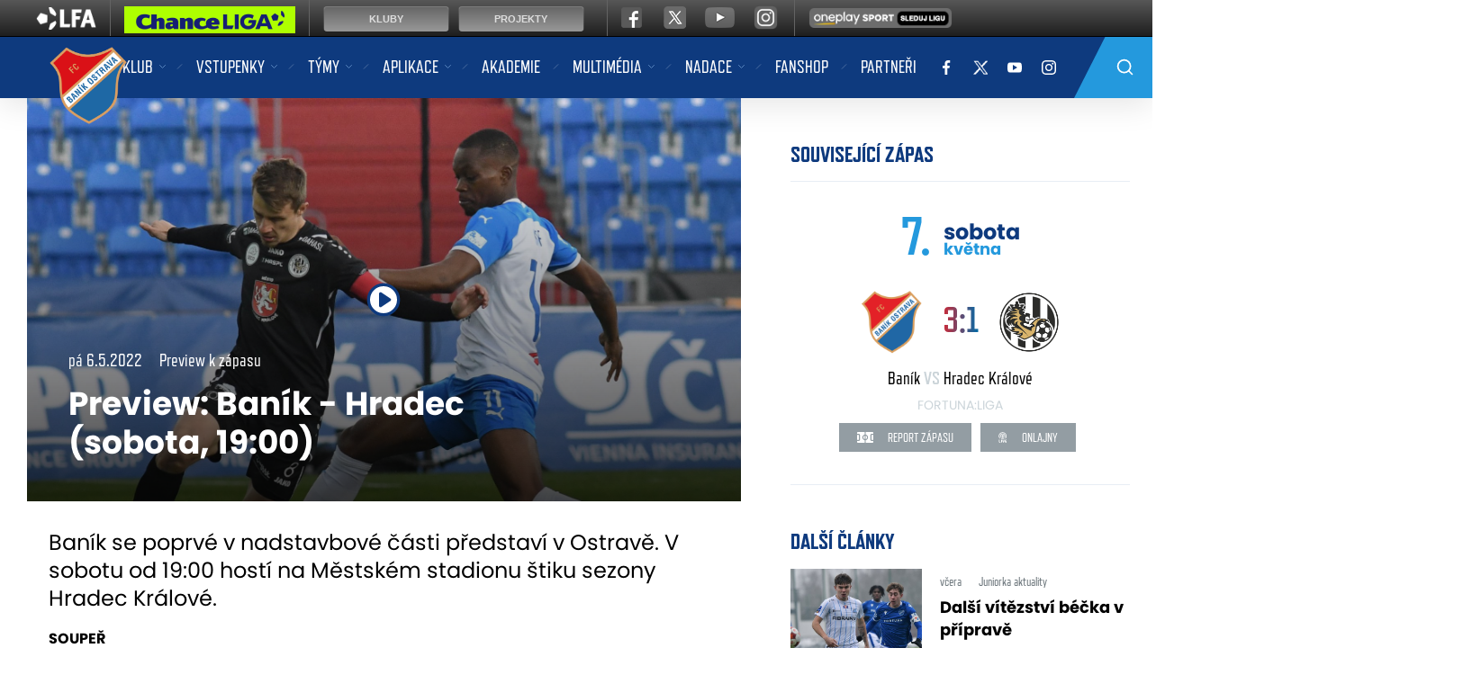

--- FILE ---
content_type: text/html
request_url: https://www.fcb.cz/clanek.asp?id=Preview-Banik-Hradec-sobota-19-00-9741
body_size: 42926
content:
<!DOCTYPE html>
<html lang="cs">

<head>
  <meta charset="windows-1250">
  <title>
    Preview: Baník - Hradec (sobota, 19:00) &ndash; FC Baník Ostrava
  </title>
  
  <meta name="viewport" content="width=device-width, initial-scale=1, shrink-to-fit=no">

  <link rel="apple-touch-icon" sizes="180x180" href="/favicon/apple-touch-icon.png">
  <link rel="icon" type="image/png" sizes="32x32" href="/favicon/favicon-32x32.png">
  <link rel="icon" type="image/png" sizes="16x16" href="/favicon/favicon-16x16.png">
  <link rel="manifest" href="/favicon/site.webmanifest">
  <link rel="mask-icon" href="/favicon/safari-pinned-tab.svg" color="#5bbad5">
  <link rel="shortcut icon" href="/favicon/favicon.ico">
  <meta name="msapplication-TileColor" content="#ffffff">
  <meta name="msapplication-config" content="/favicon/browserconfig.xml">
  <meta name="theme-color" content="#ffffff">

  <meta name="robots" content="ALL,FOLLOW" />

  <meta name="googlebot" content="index,follow,snippet,archive" />
  <meta name="keywords" content="fotbal,kopaná,FC Baník Ostrava, Ostrava, Fortuna liga" />
  
  <meta name="description" content="Baník se poprvé v nadstavbové části představí v Ostravě. V sobotu od 19:00 hostí na Městském stadionu štiku sezony Hradec Králové." />
  <meta name="copyright" content="FC Baník Ostrava, eSports.cz s.r.o." />

  <link rel="author" href="humans.txt">

  <!-- Meta Pixel Code -->
  <script>
  !function(f,b,e,v,n,t,s)
  {if(f.fbq)return;n=f.fbq=function(){n.callMethod?
  n.callMethod.apply(n,arguments):n.queue.push(arguments)};
  if(!f._fbq)f._fbq=n;n.push=n;n.loaded=!0;n.version='2.0';
  n.queue=[];t=b.createElement(e);t.async=!0;
  t.src=v;s=b.getElementsByTagName(e)[0];
  s.parentNode.insertBefore(t,s)}(window, document,'script',
  'https://connect.facebook.net/en_US/fbevents.js');
  fbq('init', '766050012808872');
  fbq('track', 'PageView');
  </script>
  <noscript><img height="1" width="1" style="display:none"
  src="https://www.facebook.com/tr?id=766050012808872&ev=PageView&noscript=1"
  /></noscript>
  <!-- End Meta Pixel Code -->


  <link rel="stylesheet" href="/css/theme.min.css?1757946782" type="text/css" />
<link rel="stylesheet" href="/css/hotfix.css?21693492151" type="text/css" />
<link rel="alternate" type="application/rss+xml" title="RSS" href="https://www.fcb.cz/rss.asp" />
<meta property="og:image" content="https://php.esports.cz/images/min.php?exact&amp;topcut&amp;w=874&amp;h=494&amp;compresss=&amp;mtime=1649611406&amp;file=https://fcb.cz/foto/game_2022-4-9_747/kot_0456.jpg" />
<meta property="og:title" content="Preview: Baník - Hradec (sobota, 19:00)" />
<meta property="og:description" content="Baník se poprvé v nadstavbové části představí v Ostravě. V sobotu od 19:00 hostí na Městském stadionu štiku sezony Hradec Králové." />
<meta property="og:url" content="http://www.fcb.cz/clanek.asp?id=Preview-Banik-Hradec-sobota-19-00-9741" />
<meta property="og:site_name" content="FC Baník Ostrava" />
<meta property="og:type" content="website" />

</head>
<html>

<body>
	<a style="display:none;"></a>
<nav id="main-nav" class="menu navbar navbar-expand-lg navbar-dark bg-primary">
    <div class="container">
        <div class="logo mx-lg-auto order-0">
          <!--  <a class="logo-link" href="/"><img src="/img/fcb_logo.png" alt=""></a> -->
          <a class="logo-link" href="/"><img src="/img/fcb_logo_original.png" alt=""></a>
        </div>
        <button class="navbar-toggler second-button" type="button" data-toggle="collapse"
            data-target=".dual-collapse2">
            <div class="animated-icon2"><span></span><span></span><span></span><span></span></div>
        </button>
        <div class="navbar-collapse collapse w-100 dual-collapse2 mt-2 mt-lg-0 text-center text-lg-left">
            <ul class="navbar-nav mx-auto">

              <li class="nav-item dropdown">
<a class="nav-link dropdown-toggle" href="#" id="navbarDropdown_1" role="button" data-toggle="dropdown" aria-haspopup="true" aria-expanded="false" title="">Klub</a>
<div class="dropdown-menu" aria-labelledby="navbarDropdown_1">
<a class="nav-link" href="zobraz.asp?t=o-klubu" title="">O klubu</a>
<div class="submenu">
<a class="nav-link dropdown-toggle-sub" href="#" id="navbarDropdownSubmenu_10" role="button" data-toggle="dropdown" aria-haspopup="true" aria-expanded="false">
Historie
</a>
<div class="dropdown-submenu" aria-labelledby="navbarDropdownSubmenu_10">
<a class="nav-link" href="https://fcb.cz/zobraz.asp?t=historie">Historie klubu</a>
<a class="nav-link" href="https://fcb.cz/zobraz.asp?t=historicke-statistiky">Historické statistiky</a>
<a class="nav-link" href="https://fcb.cz/zobraz.asp?t=historie-fotogalerie">Historická fotogalerie</a>
<a class="nav-link" href="https://fcb.cz/zobraz.asp?t=historie-bazaly">Bazaly</a>
<a class="nav-link" href="https://fcb.cz/zobraz.asp?t=historie-uspechy">Úspěchy</a>
<a class="nav-link" href="https://fcb.cz/zobraz.asp?t=historie-pohary">Zápasy v pohárech</a>
</div>
</div>
<a class="nav-link" href="zobraz.asp?t=stara-garda" title="">Stará garda</a>
<a class="nav-link" href="zobraz.asp?t=kontakt" title="">Kontakt</a>
<a class="nav-link" href="zobraz.asp?t=stadion" title="">Stadion <div style="display: none;"></div></a>
<a class="nav-link" href="zobraz.asp?t=klub-legend" title="">Klub legend</a>
<div class="submenu">
<a class="nav-link dropdown-toggle-sub" href="#" id="navbarDropdownSubmenu_23" role="button" data-toggle="dropdown" aria-haspopup="true" aria-expanded="false">
Pro média
</a>
<div class="dropdown-submenu" aria-labelledby="navbarDropdownSubmenu_23">
<a class="nav-link" href="https://fcb.cz/zobraz.asp?t=pro-media">Informace</a>
<a class="nav-link" href="https://fcb.cz/zobraz.asp?t=media-akreditace">Akreditace</a>
</div>
</div>
<a class="nav-link" href="zobraz.asp?t=osobnosti-klubu" title="">Osobnosti klubu</a>
<a class="nav-link" href="https://www.nntb.cz/c/0evxh38y" title="" target="_blank">Ochrana oznamovatelů</a>
<a class="nav-link" href="https://fcb.cz/karta/" title="" target="_blank">Karta FCB</a>
</div>
</li>
<li class="nav-item dropdown">
<a class="nav-link dropdown-toggle" href="#" id="navbarDropdown_2" role="button" data-toggle="dropdown" aria-haspopup="true" aria-expanded="false" title="">Vstupenky</a>
<div class="dropdown-menu" aria-labelledby="navbarDropdown_2">
<a class="nav-link" href="/zobraz.asp?t=cenik" title="">Ceník</a>
<a class="nav-link" href="zobraz.asp?t=online-prodej" title="">On-line prodej</a>
<a class="nav-link" href="zobraz.asp?t=prodejni-mista" title="">Prodejní místa</a>
<a class="nav-link" href="zobraz.asp?t=obchodni-podminky" title="">Obchodní podmínky</a>
<a class="nav-link" href="zobraz.asp?t=ochrana-osobnich-udaju" title="">Ochrana osobních údajů</a>
<a class="nav-link" href="zobraz.asp?t=faq" title="">Nejčastější dotazy</a>
</div>
</li>
<li class="nav-item dropdown">
<a class="nav-link dropdown-toggle" href="#" id="navbarDropdown_3" role="button" data-toggle="dropdown" aria-haspopup="true" aria-expanded="false" title="">Týmy</a>
<div class="dropdown-menu" aria-labelledby="navbarDropdown_3">
<div class="submenu">
<a class="nav-link dropdown-toggle-sub" href="#" id="navbarDropdownSubmenu_17" role="button" data-toggle="dropdown" aria-haspopup="true" aria-expanded="false">
A-tým
</a>
<div class="dropdown-submenu" aria-labelledby="navbarDropdownSubmenu_17">
<a class="nav-link" href="/soupiska.asp">Soupiska</a>
<a class="nav-link" href="/zobraz.asp?t=realizacni-tym">Realizační tým</a>
<a class="nav-link" href="/zapasy.asp">Zápasy I. ligy</a>
<a class="nav-link" href="/statistiky.asp">Statistiky</a>
<a class="nav-link" href="/zapasy.asp?sezona=2026&kategorie=MUZ&druh=POH">MOL Cup</a>
<a class="nav-link" href="/zapasy.asp?sezona=2026&kategorie=MUZ&druh=ekl">Konferenční liga</a>
<a class="nav-link" href="/zapasy.asp?sezona=2026&kategorie=MUZ&druh=EL">Evropská liga</a>
<a class="nav-link" href="/zapasy.asp?sezona=2023&kategorie=MUZ&druh=prip">Příprava</a>
</div>
</div>
<div class="submenu">
<a class="nav-link dropdown-toggle-sub" href="#" id="navbarDropdownSubmenu_18" role="button" data-toggle="dropdown" aria-haspopup="true" aria-expanded="false">
B-tým
</a>
<div class="dropdown-submenu" aria-labelledby="navbarDropdownSubmenu_18">
<a class="nav-link" href="/soupiska.asp?kategorie=JUN">Soupiska</a>
<a class="nav-link" href="/zobraz.asp?t=realizacni-tym-b">Realizační tým</a>
<a class="nav-link" href="zapasy.asp?kategorie=JUN">Zápasy II. ligy</a>
<a class="nav-link" href="/tabulka.asp?liga=30">Tabulka</a>
<a class="nav-link" href="/statistiky.asp?kategorie=JUN">Statistiky</a>
</div>
</div>
<div class="submenu">
<a class="nav-link dropdown-toggle-sub" href="#" id="navbarDropdownSubmenu_19" role="button" data-toggle="dropdown" aria-haspopup="true" aria-expanded="false">
Ženy
</a>
<div class="dropdown-submenu" aria-labelledby="navbarDropdownSubmenu_19">
<a class="nav-link" href="/soupiska.asp?kategorie=ZEN">Soupiska</a>
<a class="nav-link" href="/zobraz.asp?t=realizacni-tym-z">Realizační tým</a>
<a class="nav-link" href="/zapasy.asp?kategorie=ZEN">Zápasy</a>
<a class="nav-link" href="/statistiky.asp?sezona=2021&kategorie=ZEN">Statistiky</a>
</div>
</div>
</div>
</li>
<li class="nav-item dropdown">
<a class="nav-link dropdown-toggle" href="#" id="navbarDropdown_27" role="button" data-toggle="dropdown" aria-haspopup="true" aria-expanded="false" title="">Aplikace</a>
<div class="dropdown-menu" aria-labelledby="navbarDropdown_27">
<a class="nav-link" href="/zobraz.asp?t=o-aplikaci" title="">O aplikaci</a>
<a class="nav-link" href="/zobraz.asp?t=benefity" title="">Benefity</a>
<div class="submenu">
<a class="nav-link dropdown-toggle-sub" href="#" id="navbarDropdownSubmenu_76" role="button" data-toggle="dropdown" aria-haspopup="true" aria-expanded="false">
Návody
</a>
<div class="dropdown-submenu" aria-labelledby="navbarDropdownSubmenu_76">
<a class="nav-link" href="/zobraz.asp?t=instalace">Instalace</a>
<a class="nav-link" href="/zobraz.asp?t=premiove-clenstvi">Prémiové členství</a>
<a class="nav-link" href="/zobraz.asp?t=nakup-permice">Nákup permice</a>
</div>
</div>
<a class="nav-link" href="/zobraz.asp?t=s-kartou-csob" title="">S kartou ČSOB</a>
<a class="nav-link" href="zobraz.asp?t=caste-dotazy" title="">Časté dotazy</a>
</div>
</li>
<li class="nav-item"><a class="nav-link" href="https://mladez.fcb.cz/" title="" target="_blank">Akademie</a>
</li>
<li class="nav-item dropdown">
<a class="nav-link dropdown-toggle" href="#" id="navbarDropdown_37" role="button" data-toggle="dropdown" aria-haspopup="true" aria-expanded="false" title="">Multimédia</a>
<div class="dropdown-menu" aria-labelledby="navbarDropdown_37">
<a class="nav-link" href="/zobraz.asp?t=magazin" title="">Magazín</a>
<a class="nav-link" href="/fotogalerie.asp" title="">Fotogalerie</a>
<a class="nav-link" href="/zobraz.asp?t=ke-stazeni" title="">Ke stažení </a>
<a class="nav-link" href="/archiv.asp" title="">Archiv článků</a>
<a class="nav-link" href="https://fcb.cz/videogalerie.asp" title="" target="_blank">Videogalerie</a>
<a class="nav-link" href="#" title=""><div style="display:none">bahis siteleri</div></a>
</div>
</li>
<li class="nav-item dropdown">
<a class="nav-link dropdown-toggle" href="#" id="navbarDropdown_63" role="button" data-toggle="dropdown" aria-haspopup="true" aria-expanded="false" title="">Nadace</a>
<div class="dropdown-menu" aria-labelledby="navbarDropdown_63">
<a class="nav-link" href="zobraz.asp?t=O-nadaci" title="">O nadaci</a>
<a class="nav-link" href="zobraz.asp?t=Vedeni" title="">Vedení</a>
<a class="nav-link" href="zobraz.asp?t=Jak-prispet" title="">Jak přispět</a>
<a class="nav-link" href="zobraz.asp?t=partneri-nadace" title="">Partneři</a>
<div class="submenu">
<a class="nav-link dropdown-toggle-sub" href="#" id="navbarDropdownSubmenu_67" role="button" data-toggle="dropdown" aria-haspopup="true" aria-expanded="false">
Projekty
</a>
<div class="dropdown-submenu" aria-labelledby="navbarDropdownSubmenu_67">
<a class="nav-link" href="/zobraz.asp?t=Sampioni">Šampioni</a>
</div>
</div>
</div>
</li>
<li class="nav-item"><a class="nav-link" href="https://www.fanshopfcb.cz" title="" target="_blank">Fanshop</a>
</li>
<li class="nav-item"><a class="nav-link" href="/partneri.asp" title="">Partneři</a>
</li>

                
            </ul>
        </div>
        <div class="navbar-collapse collapse dual-collapse2 mb-2 mb-lg-0 text-center mt-2 mt-lg-0">

            <a class="social-link" href="https://www.facebook.com/fcbanikostrava1922/" title="" target="_blank"><img src="/img/facebook-f.svg" alt=""></a>
<a class="social-link" href="https://www.twitter.com/fcbanikostrava" title="" target="_blank"><img src="/img/x-white.png" alt=""></a>
<a class="social-link" href="https://www.youtube.com/user/tvbanik" title="" target="_blank"><img src="/img/youtube.svg" alt=""></a>
<a class="social-link mr-0 mr-lg-5" href="https://www.instagram.com/fcbanikostrava" title="" target="_blank"><img src="/img/instagram.svg" alt=""></a>


            <div class="search-desktop d-none d-lg-block">
                <form action="/archiv.asp" class="searchForm mr-auto mr-lg-0 ml-auto d-none d-lg-block">
                    <input type="text" name="query" class="search" placeholder="Vyhledávání ...." required="">
                    <input type="submit" name="search" class="submit" value="">
                </form>
            </div>

            <form action="/archiv.asp" class="searchForm mr-auto mr-lg-0 ml-auto d-block d-lg-none mt-2">
                <input type="text" name="query" class="search" placeholder="Vyhledávání ...." required="">
                <input type="submit" name="search" class="submit" value="">
            </form>
        </div>
    </div>
</nav>


	<div class="container bg-main mb-5">
        <div class="row">
            <div class="col-12 col-lg-8 left-side mb-4 mb-lg-0 article">
                
            	<a href="https://www.youtube.com/watch?v=J3R8hdEb6ac" class="thumb mediabox">
<img class="img-fluid" src="https://php.esports.cz/images/min.php?exact&amp;topcut&amp;w=1748&amp;h=988&amp;compresss=&amp;mtime=1649611406&amp;file=https://fcb.cz/foto/game_2022-4-9_747/kot_0456.jpg" alt="">
<div class="tag-wrap">
<div class="date">pá 6.5.2022</div>
<div class="category">Preview k zápasu</div>
<h1>Preview: Baník - Hradec (sobota, 19:00)</h1>
</div>
</a>
<div class="px-0 px-md-3">
<p class="perex">
Baník se poprvé v nadstavbové části představí v Ostravě. V sobotu od 19:00 hostí na Městském stadionu štiku sezony Hradec Králové.
</p>
<p><strong>SOUPEŘ</strong></p><p>Největší překvapení ročníku. Místo boje o záchranu, který bývá nováčkům často automaticky přisuzován, sladký závěr sezony v podobě bonusových zápasů s týmy TOP 5. Trenér Miroslav Koubek se svým týmem prožívá skvělé jaro a důkazem toho je jediná porážka z posledních dvanácti zápasů, navíc od mistrovské Slavie, které však před dvěma týdny dokázal prohru vrátit senzačně v nadstavbové části a možná Pražanům připravil fatální ztrátu bodů v bitvě o titul. Baník se s Hradcem utká už počtvrté v sezoně (dvakrát v lize 1:1 a 0:0 a jednou v poháru 1:2).<strong></strong></p><hr><p><strong>BANÍK</strong></p><p>Baník v minulém kole prohrou na Slovácku zcela pozbyl naději na čtvrté místo, to však nic nemění na tom, že chce sezonu se ctí dokončit. S Hradcem navíc v sezoně zatím ani v jednom ze tří soutěžních utkání nevyhrál a nováčkovi má tedy co oplácet. V kádru scházejí dva dlouhodobí marodi Jaroslav Svozil a&nbsp;Jan Juroška, Ubong Ekpai už po zranění trénuje, ale na zápas to ještě není.<strong></strong></p><hr><p><strong>NÁZOR TRENÉRA</strong></p><p>Tomáš Galásek: „Hradec je dobře složený tým, trenér Koubek věří systému 3-5-2, moc ho nemění a vyplácí se jim to. Není náhoda, že mají vynikající sezonu. My ale musíme jít do zápasu s odhodláním a odejít jako vítěz z toho zápasu. Hráčů máme dostatek, budeme mít tři zápasy během týdne a máme to jak kombinovat. Hráči musí ukázat svoji kvalitu, chceme závěr sezony dohrát se ctí.“</p><hr><p><strong>DIVÁCI</strong></p><p>Utkání se hraje bez jakýchkoliv omezení. Vstupenky jsou v prodeji na běžných platformách a budou se prodávat i v pokladnách stadionu před utkáním.</p><hr><p><strong>Skupina o titul – 3. kolo</strong></p><p>Baník (5. místo, 51 bodů) – Hradec Králové (6. místo, 44 bodů)</p><p>Sobota 19:00, Městský stadion Ostrava</p><p>Rozhodčí: Křepský – Arnošt, Bureš, VAR: Machálek</p><hr><p><strong>Nejlepší střelci: </strong>Almási (14) – Rada (9)</p><p><strong>Absence:</strong> Juroška, Svozil, Ekpai&nbsp;(zranění)&nbsp;– Leibl (trest za 2 ŽK)</p><p><strong>Komu hrozí stop:</strong> Kaloč, Klíma, Lischka, Ndefe, Smékal (1 ŽK) – Čech, Kučera, Soukeník (1 ŽK)</p><hr><p><strong>BANÍK VS HRADEC KRÁLOVÉ V SAMOSTATNÉ LIZE</strong></p><p><strong>Bilance vzájemných zápasů: </strong>28 | 15-7-6 | 39:20</p><p><strong>Nejlepší střelci vzájemných zápasů: </strong>Baroš 4 – Černý 4</p><p><strong>Nejvyšší výhra: </strong>4:0 (3. listopadu 2002)</p><p><strong>Nejvyšší prohra: </strong>0:4 (30. dubna 1995)</p><hr id="horizontalrule"><p><strong>POSLEDNÍ VZÁJEMNÉ UTKÁNÍ (10. dubna 2022)</strong></p><p><strong>Baník – Hradec 0:0</strong></p><p><strong>Rozhodčí:</strong> Radina – Podaný, Černoevič – Proske (video). <strong>ŽK:</strong> Svozil, Lischka. <strong>Diváci:</strong> 5441.</p><p><strong>Baník: </strong>Laštůvka – Ndefe, Svozil (68. Chlumecký), Lischka, Fleišman – Buchta (75. Falta), Tetour, Kaloč, Kuzmanovič, Koncevoj (61. Jaroň) – Almási (75. Klíma). Trenér: Smetana.</p><p><strong style="background-color: initial;">Hradec: </strong>Vízek – Jakub Klíma, Král, Leibl – Mejdr, Kučera, Rada (85. Soukeník), Novotný – Rybička (59. Vašulín), Kubala (90.+1 Dvořák), Vlkanova. Trenér: Koubek.</p></div>


            </div>
			
            <div class="col-12 col-lg-4 right-side">

            	<div class="mb-2">
<h3 class="title blue mr-3">Související zápas</h3>
</div>
<div class="mb-5">
<div class="event side">
<div class="row align-items-center justify-content-center h-100">
<div class="col-12">
<div class="d-inline-block">
<div class="date">7.</div>
</div>
<div class="d-inline-block">
<div class="day">sobota</div>
<div class="month">května</div>
</div>
</div>
<div class="col-auto logo">
<img class="img-fluid lazy" data-src="/znaky/ova.png" alt="" width="72" height="72">
</div>
<div class="col-auto">
<div class="score">
<a href="zapas.asp?id=Goly-znacky-Laco-Banik-Hradec-3-1-815" title="">
3:1<span></span>
</a >
</div>
</div>
<div class="col-auto logo">
<img class="img-fluid lazy" data-src="/znaky/hrk.png" alt="" width="72" height="72">
</div>
<div class="col-12">
<div class="teams">Baník <span>VS</span> Hradec Králové</div>
<div class="info">FORTUNA:LIGA</div>
<div class="buttons">
<a href="zapas.asp?id=Goly-znacky-Laco-Banik-Hradec-3-1-815" class="btn btn-grey"><img class="lazy" data-src="/img/soccer-field.svg"> Report zápasu</a>
<a target="blank" href="http://www.onlajny.com/match/index/id/375267" class="btn btn-grey"><img class="lazy" data-src="/img/user-live.svg"> Onlajny</a>
</div>
</div>
</div>
</div>
</div>
<section>
<div class="mb-2">
<h3 class="title blue mr-3">Další články</h3>
</div>
<div class="row">
<div class="col-12 mb-3">
<a class="d-block news side-news" href="clanek.asp?id=Dalsi-vitezstvi-becka-v-priprave-11918">
<div class="row">
<div class="col-4 col-md-5">
<picture>
<source media="(min-width: 768px)" srcset="https://php.esports.cz/images/min.php?exact&amp;topcut&amp;w=500&amp;h=400&amp;compresss=&amp;mtime=1769277420&amp;file=https://fcb.cz/foto/img_3419.jpeg">
<img class="img-fluid lazy" data-src="https://php.esports.cz/images/min.php?exact&amp;topcut&amp;w=360&amp;h=360&amp;compresss=&amp;mtime=1769277420&amp;file=https://fcb.cz/foto/img_3419.jpeg" alt="">
</picture>
</div>
<div class="col-8 col-md-7">
<div class="date">včera</div>
<div class="category">Juniorka aktuality</div>
<h3>Další vítězství béčka v přípravě </h3>
</div>
</div>
</a>
</div>
<div class="col-12 mb-3">
<a class="d-block news side-news" href="zapas.asp?id=Tesna-prohra-na-zaver-Widzew-Banik-3-2-1278">
<div class="row">
<div class="col-4 col-md-5">
<picture>
<source media="(min-width: 768px)" srcset="https://php.esports.cz/images/min.php?exact&amp;topcut&amp;w=500&amp;h=400&amp;compresss=&amp;mtime=1769087639&amp;file=https://fcb.cz/foto/03_belek_widzew_fcb-24.jpg">
<img class="img-fluid lazy" data-src="https://php.esports.cz/images/min.php?exact&amp;topcut&amp;w=360&amp;h=360&amp;compresss=&amp;mtime=1769087639&amp;file=https://fcb.cz/foto/03_belek_widzew_fcb-24.jpg" alt="">
</picture>
</div>
<div class="col-8 col-md-7">
<div class="date">před 3 dny</div>
<div class="category">Reportáž ze zápasu</div>
<h3>Těsná prohra na závěr: Widzew - Baník 3:2</h3>
</div>
</div>
</a>
</div>
<div class="col-12 mb-3">
<a class="d-block news side-news" href="clanek.asp?id=Turecke-finale-duel-s-Widzewem-Lodz-11916">
<div class="row">
<div class="col-4 col-md-5">
<picture>
<source media="(min-width: 768px)" srcset="https://php.esports.cz/images/min.php?exact&amp;topcut&amp;w=500&amp;h=400&amp;compresss=&amp;mtime=1769013124&amp;file=https://fcb.cz/foto/aktobe.jpg">
<img class="img-fluid lazy" data-src="https://php.esports.cz/images/min.php?exact&amp;topcut&amp;w=360&amp;h=360&amp;compresss=&amp;mtime=1769013124&amp;file=https://fcb.cz/foto/aktobe.jpg" alt="">
</picture>
</div>
<div class="col-8 col-md-7">
<div class="date">st 21.1.2026</div>
<div class="category">A-tým</div>
<h3>Turecké finále: duel s Widzewem Lodž</h3>
</div>
</div>
</a>
</div>
<div class="col-12 mb-5">
<a class="btn btn-blue" href="archiv.asp">archiv článků</a>
</div>
</div>
</section>


            </div>
			

        </div>
    </div>
    
	<div class="player-slider">
<a class="d-block player" href="hrac.asp?id=Christian-Frydek-441">
<img class="img-fluid" src="https://php.esports.cz/images/min.php?exact&amp;topcut&amp;w=544&amp;h=724&amp;compresss=&amp;mtime=1756206165&amp;file=https://fcb.cz//foto/hraci/2026/small/christian_frydek.png" alt="">
<div class="info">
<div class="number">8</div>
<div class="name">
Christian
<div>Frýdek</div>
</div>
</div>
</a>
<a class="d-block player" href="hrac.asp?id=Matus-Rusnak-398">
<img class="img-fluid" src="https://php.esports.cz/images/min.php?exact&amp;topcut&amp;w=544&amp;h=724&amp;compresss=&amp;mtime=1756206167&amp;file=https://fcb.cz//foto/hraci/2026/small/matus_rusnak.png" alt="">
<div class="info">
<div class="number">66</div>
<div class="name">
Matúš
<div>Rusnák</div>
</div>
</div>
</a>
<a class="d-block player" href="hrac.asp?id=Marek-Havran-435">
<img class="img-fluid" src="https://php.esports.cz/images/min.php?exact&amp;topcut&amp;w=544&amp;h=724&amp;compresss=&amp;mtime=1756206755&amp;file=https://fcb.cz//foto/hraci/2026/small/marek_havran.png" alt="">
<div class="info">
<div class="number">2</div>
<div class="name">
Marek
<div>Havran</div>
</div>
</div>
</a>
<a class="d-block player" href="hrac.asp?id=Christ-Tiehi-452">
<img class="img-fluid" src="https://php.esports.cz/images/min.php?exact&amp;topcut&amp;w=544&amp;h=724&amp;compresss=&amp;mtime=1756206165&amp;file=https://fcb.cz//foto/hraci/2026/small/christ_tiehi.png" alt="">
<div class="info">
<div class="number">4</div>
<div class="name">
Christ
<div>Tiéhi</div>
</div>
</div>
</a>
<a class="d-block player" href="hrac.asp?id=Filip-Kubala-380">
<img class="img-fluid" src="https://php.esports.cz/images/min.php?exact&amp;topcut&amp;w=544&amp;h=724&amp;compresss=&amp;mtime=1756206164&amp;file=https://fcb.cz//foto/hraci/2026/small/filip_kubala.png" alt="">
<div class="info">
<div class="number">28</div>
<div class="name">
Filip
<div>Kubala</div>
</div>
</div>
</a>
<a class="d-block player" href="hrac.asp?id=David-Planka-466">
<img class="img-fluid" src="https://php.esports.cz/images/min.php?exact&amp;topcut&amp;w=544&amp;h=724&amp;compresss=&amp;mtime=1757689001&amp;file=https://fcb.cz//foto/hraci/2026/small/david_planka.png" alt="">
<div class="info">
<div class="number">18</div>
<div class="name">
David
<div>Planka</div>
</div>
</div>
</a>
<a class="d-block player" href="hrac.asp?id=Michal-Kohut-430">
<img class="img-fluid" src="https://php.esports.cz/images/min.php?exact&amp;topcut&amp;w=544&amp;h=724&amp;compresss=&amp;mtime=1756206259&amp;file=https://fcb.cz//foto/hraci/2026/small/michal_kohut.png" alt="">
<div class="info">
<div class="number">21</div>
<div class="name">
Michal
<div>Kohút</div>
</div>
</div>
</a>
<a class="d-block player" href="hrac.asp?id=Ladislav-Almasi-293">
<img class="img-fluid" src="https://php.esports.cz/images/min.php?exact&amp;topcut&amp;w=544&amp;h=724&amp;compresss=&amp;mtime=1756206166&amp;file=https://fcb.cz//foto/hraci/2026/small/ladislav_almasi.png" alt="">
<div class="info">
<div class="number">77</div>
<div class="name">
Ladislav
<div>Almási</div>
</div>
</div>
</a>
<a class="d-block player" href="hrac.asp?id=Dominik-Holec-413">
<img class="img-fluid" src="https://php.esports.cz/images/min.php?exact&amp;topcut&amp;w=544&amp;h=724&amp;compresss=&amp;mtime=1756206163&amp;file=https://fcb.cz//foto/hraci/2026/small/dominik_holec.png" alt="">
<div class="info">
<div class="number">30</div>
<div class="name">
Dominik
<div>Holec</div>
</div>
</div>
</a>
<a class="d-block player" href="hrac.asp?id=Viktor-Budinsky-187">
<img class="img-fluid" src="https://php.esports.cz/images/min.php?exact&amp;topcut&amp;w=544&amp;h=724&amp;compresss=&amp;mtime=1756206174&amp;file=https://fcb.cz//foto/hraci/2026/small/viktor_budinsky.png" alt="">
<div class="info">
<div class="number">1</div>
<div class="name">
Viktor
<div>Budinský</div>
</div>
</div>
</a>
<a class="d-block player" href="hrac.asp?id=Ondrej-Kricfalusi-465">
<img class="img-fluid" src="https://php.esports.cz/images/min.php?exact&amp;topcut&amp;w=544&amp;h=724&amp;compresss=&amp;mtime=1757689084&amp;file=https://fcb.cz//foto/hraci/2026/small/ondrej_kricfalusi.png" alt="">
<div class="info">
<div class="number">80</div>
<div class="name">
Ondřej
<div>Kričfaluši</div>
</div>
</div>
</a>
<a class="d-block player" href="hrac.asp?id=Alexander-Munksgaard-416">
<img class="img-fluid" src="https://php.esports.cz/images/min.php?exact&amp;topcut&amp;w=544&amp;h=724&amp;compresss=&amp;mtime=1756206162&amp;file=https://fcb.cz//foto/hraci/2026/small/alexander_munksgaard.png" alt="">
<div class="info">
<div class="number">31</div>
<div class="name">
Alexander
<div>Munksgaard</div>
</div>
</div>
</a>
<a class="d-block player" href="hrac.asp?id=Dennis-Owusu-428">
<img class="img-fluid" src="https://php.esports.cz/images/min.php?exact&amp;topcut&amp;w=544&amp;h=724&amp;compresss=&amp;mtime=1756206315&amp;file=https://fcb.cz//foto/hraci/2026/small/dennis_owusu.png" alt="">
<div class="info">
<div class="number">25</div>
<div class="name">
Dennis
<div>Owusu</div>
</div>
</div>
</a>
<a class="d-block player" href="hrac.asp?id=Jakub-Pira-415">
<img class="img-fluid" src="https://php.esports.cz/images/min.php?exact&amp;topcut&amp;w=544&amp;h=724&amp;compresss=&amp;mtime=1756206715&amp;file=https://fcb.cz//foto/hraci/2026/small/jakub_pira.png" alt="">
<div class="info">
<div class="number">29</div>
<div class="name">
Jakub
<div>Pira</div>
</div>
</div>
</a>
<a class="d-block player" href="hrac.asp?id=David-Latal-426">
<img class="img-fluid" src="https://php.esports.cz/images/min.php?exact&amp;topcut&amp;w=544&amp;h=724&amp;compresss=&amp;mtime=1756206163&amp;file=https://fcb.cz//foto/hraci/2026/small/david_latal.png" alt="">
<div class="info">
<div class="number">11</div>
<div class="name">
David
<div>Látal</div>
</div>
</div>
</a>
<a class="d-block player" href="hrac.asp?id=Artur-Musak-464">
<img class="img-fluid" src="https://php.esports.cz/images/min.php?exact&amp;topcut&amp;w=544&amp;h=724&amp;compresss=&amp;mtime=1757689049&amp;file=https://fcb.cz//foto/hraci/2026/small/artur_musak.png" alt="">
<div class="info">
<div class="number">55</div>
<div class="name">
Artur
<div>Musák</div>
</div>
</div>
</a>
<a class="d-block player" href="hrac.asp?id=Karel-Pojezny-335">
<img class="img-fluid" src="https://php.esports.cz/images/min.php?exact&amp;topcut&amp;w=544&amp;h=724&amp;compresss=&amp;mtime=1756206166&amp;file=https://fcb.cz//foto/hraci/2026/small/karel_pojezny.png" alt="">
<div class="info">
<div class="number">6</div>
<div class="name">
Karel
<div>Pojezný</div>
</div>
</div>
</a>
<a class="d-block player" href="hrac.asp?id=Daniel-Holzer-40">
<img class="img-fluid" src="https://php.esports.cz/images/min.php?exact&amp;topcut&amp;w=544&amp;h=724&amp;compresss=&amp;mtime=1756206162&amp;file=https://fcb.cz//foto/hraci/2026/small/daniel_holzer.png" alt="">
<div class="info">
<div class="number">95</div>
<div class="name">
Daniel
<div>Holzer</div>
</div>
</div>
</a>
<a class="d-block player" href="hrac.asp?id=Jiri-Boula-327">
<img class="img-fluid" src="https://php.esports.cz/images/min.php?exact&amp;topcut&amp;w=544&amp;h=724&amp;compresss=&amp;mtime=1756206165&amp;file=https://fcb.cz//foto/hraci/2026/small/jiri_boula.png" alt="">
<div class="info">
<div class="number">5</div>
<div class="name">
Jiří
<div>Boula</div>
</div>
</div>
</a>
<a class="d-block player" href="hrac.asp?id=Patrick-Kpozo-382">
<img class="img-fluid" src="https://php.esports.cz/images/min.php?exact&amp;topcut&amp;w=544&amp;h=724&amp;compresss=&amp;mtime=1756206172&amp;file=https://fcb.cz//foto/hraci/2026/small/patrick_kpozo.png" alt="">
<div class="info">
<div class="number">15</div>
<div class="name">
Patrick
<div>Kpozo</div>
</div>
</div>
</a>
<a class="d-block player" href="hrac.asp?id=Michal-Frydrych-48">
<img class="img-fluid" src="https://php.esports.cz/images/min.php?exact&amp;topcut&amp;w=544&amp;h=724&amp;compresss=&amp;mtime=1756206168&amp;file=https://fcb.cz//foto/hraci/2026/small/michal_frydrych.png" alt="">
<div class="info">
<div class="number">17</div>
<div class="name">
Michal
<div>Frydrych</div>
</div>
</div>
</a>
<a class="d-block player" href="hrac.asp?id=Matej-Chalus-407">
<img class="img-fluid" src="https://php.esports.cz/images/min.php?exact&amp;topcut&amp;w=544&amp;h=724&amp;compresss=&amp;mtime=1756206167&amp;file=https://fcb.cz//foto/hraci/2026/small/matej_chalus.png" alt="">
<div class="info">
<div class="number">37</div>
<div class="name">
Matěj
<div>Chaluš</div>
</div>
</div>
</a>
<a class="d-block player" href="hrac.asp?id=David-Buchta-35">
<img class="img-fluid" src="https://php.esports.cz/images/min.php?exact&amp;topcut&amp;w=544&amp;h=724&amp;compresss=&amp;mtime=1756206163&amp;file=https://fcb.cz//foto/hraci/2026/small/david_buchta.png" alt="">
<div class="info">
<div class="number">9</div>
<div class="name">
David
<div>Buchta</div>
</div>
</div>
</a>
<a class="d-block player" href="hrac.asp?id=Srdjan-Plavsic-356">
<img class="img-fluid" src="https://php.esports.cz/images/min.php?exact&amp;topcut&amp;w=544&amp;h=724&amp;compresss=&amp;mtime=1756206173&amp;file=https://fcb.cz//foto/hraci/2026/small/srdjan_plavsic.png" alt="">
<div class="info">
<div class="number">10</div>
<div class="name">
Srdjan
<div>Plavšić</div>
</div>
</div>
</a>
<a class="d-block player" href="hrac.asp?id=Eldar-Sehic-338">
<img class="img-fluid" src="https://php.esports.cz/images/min.php?exact&amp;topcut&amp;w=544&amp;h=724&amp;compresss=&amp;mtime=1756206164&amp;file=https://fcb.cz//foto/hraci/2026/small/eldar_sehic.png" alt="">
<div class="info">
<div class="number">44</div>
<div class="name">
Eldar
<div>Šehić</div>
</div>
</div>
</a>
</div>
<div class="partners">
    <div class="container mt-5">
        <div class="row align-items-center px-0 px-md-4">

            <div class="col-6 col-md-4 col-xl-2 mb-4">
<a href="http://www.ifortuna.cz" title="FORTUNA" target="_blank">
<img class="lazy" data-src="/ads/db_partners/logos/153.jpg" alt="">
</a>
</div>
<div class="col-6 col-md-4 col-xl-2 mb-4">
<a href="http://www.ostrava.cz" title="Město Ostrava" target="_blank">
<img class="lazy" data-src="/ads/db_partners/logos/7.png" alt="">
</a>
</div>
<div class="col-6 col-md-4 col-xl-2 mb-4">
<a href="http://www.msk.cz" title="Moravskoslezský kraj" target="_blank">
<img class="lazy" data-src="/ads/db_partners/logos/55.png" alt="">
</a>
</div>
<div class="col-6 col-md-4 col-xl-2 mb-4">
<a href="https://www.mmreality.cz/" title="M&M reality holding a.s." target="_blank">
<img class="lazy" data-src="/ads/db_partners/logos/250.JPG" alt="">
</a>
</div>
<div class="col-6 col-md-4 col-xl-2 mb-4">
<a href="http://www.autobond.cz" title="AUTOBOND" target="_blank">
<img class="lazy" data-src="/ads/db_partners/logos/124.png" alt="">
</a>
</div>
<div class="col-6 col-md-4 col-xl-2 mb-4">
<a href="http://www.radegast.cz" title="Radegast" target="_blank">
<img class="lazy" data-src="/ads/db_partners/logos/24.png" alt="">
</a>
</div>
<div class="col-6 col-md-4 col-xl-2 mb-4">
<a href="https://www.skodagroup.com/cs" title="skodagroup" target="_blank">
<img class="lazy" data-src="/ads/db_partners/logos/168.png" alt="">
</a>
</div>
<div class="col-6 col-md-4 col-xl-2 mb-4">
<a href="https://www.macron.com/eu/" title="macron" target="_blank">
<img class="lazy" data-src="/ads/db_partners/logos/400.JPG" alt="">
</a>
</div>
<div class="col-6 col-md-4 col-xl-2 mb-4">
<a href="https://www.epet.cz/" title="EP Energy Trading, a.s." target="_blank">
<img class="lazy" data-src="/ads/db_partners/logos/419.JPG" alt="">
</a>
</div>
<div class="col-6 col-md-4 col-xl-2 mb-4">
<a href="https://www.chance.cz/" title="Chance" target="_blank">
<img class="lazy" data-src="/ads/db_partners/logos/401.JPG" alt="">
</a>
</div>


        </div>
    </div>
</div><div class="footer">
  <div class="container">
      <div class="row px-2 px-md-0 justify-content-center">
          <div class="col-12 col-md-12 col-xl-3 mb-5 text-center d-flex flex-column align-items-center">
              <img class="foot-logo" src="img/fcb_logo_original.png" alt="">

              <p><strong>Sledujte #banikostrava</strong></p>

              <div class="social-bubble-wrap">

                <a href="https://www.facebook.com/fcbanikostrava1922/" target="_blank" title="" class="d-inline-block social-bubble fb"><img src="/img/facebook-f.svg" alt="Facebook"></a>
<a href="https://www.twitter.com/fcbanikostrava" target="_blank" title="" class="d-inline-block social-bubble tw" style="background-color: black; padding:0;"><img style="width: 100%; height: 100%" src="/img/x-round.png" alt="Twitter"></a>
<a href="https://www.youtube.com/user/tvbanik" target="_blank" title="" class="d-inline-block social-bubble yt"><img src="/img/youtube.svg" alt="Youtube"></a>
<a href="https://www.instagram.com/fcbanikostrava" target="_blank" title="" class="d-inline-block social-bubble insta"><img src="/img/instagram.svg" alt="Instagram"></a>

              </div>

          </div>


          <div class="col-12 col-md-3 col-xl-2 mb-4 text-center text-md-left">
<h5 class="text-uppercase">Klub</h5>
<ul class="nav flex-column">
<li class="nav-item">
<a  href="zobraz.asp?t=o-klubu">O klubu</a>
</li>
<li class="nav-item">
<a  href="zobraz.asp?t=historie">Historie</a>
</li>
<li class="nav-item">
<a  href="zobraz.asp?t=stara-garda">Stará garda</a>
</li>
<li class="nav-item">
<a  href="zobraz.asp?t=kontakt">Kontakt</a>
</li>
<li class="nav-item">
<a  href="zobraz.asp?t=stadion">Stadion <div style="display: none;"></div></a>
</li>
<li class="nav-item">
<a  href="zobraz.asp?t=klub-legend">Klub legend</a>
</li>
<li class="nav-item">
<a  href="zobraz.asp?t=pro-media">Pro média</a>
</li>
<li class="nav-item">
<a  href="zobraz.asp?t=osobnosti-klubu">Osobnosti klubu</a>
</li>
<li class="nav-item">
<a  target="_blank" href="https://www.nntb.cz/c/0evxh38y">Ochrana oznamovatelů</a>
</li>
<li class="nav-item">
<a  target="_blank" href="https://fcb.cz/karta/">Karta FCB</a>
</li>
</ul>
</div>
<div class="col-12 col-md-3 col-xl-2 mb-4 text-center text-md-left">
<h5 class="text-uppercase">Vstupenky</h5>
<ul class="nav flex-column">
<li class="nav-item">
<a  href="/zobraz.asp?t=cenik">Ceník</a>
</li>
<li class="nav-item">
<a  href="zobraz.asp?t=online-prodej">On-line prodej</a>
</li>
<li class="nav-item">
<a  href="zobraz.asp?t=prodejni-mista">Prodejní místa</a>
</li>
<li class="nav-item">
<a  href="zobraz.asp?t=obchodni-podminky">Obchodní podmínky</a>
</li>
<li class="nav-item">
<a  href="zobraz.asp?t=ochrana-osobnich-udaju">Ochrana osobních údajů</a>
</li>
<li class="nav-item">
<a  href="zobraz.asp?t=faq">Nejčastější dotazy</a>
</li>
</ul>
</div>
<div class="col-12 col-md-3 col-xl-2 mb-4 text-center text-md-left">
<h5 class="text-uppercase">Týmy</h5>
<ul class="nav flex-column">
<li class="nav-item">
<a  href="soupiska.asp?kategorie=MUZ">A-tým</a>
</li>
<li class="nav-item">
<a  href="soupiska.asp?kategorie=JUN">B-tým</a>
</li>
<li class="nav-item">
<a  href="soupiska.asp?kategorie=ZEN">Ženy</a>
</li>
</ul>
</div>
<div class="col-12 col-md-3 col-xl-2 mb-4 text-center text-md-left">
<h5 class="text-uppercase">Ostatní</h5>
<ul class="nav flex-column">
<li class="nav-item">
<a  target="_blank" href="https://mladez.fcb.cz/">Akademie</a>
</li>
<li class="nav-item">
<a  target="_blank" href="https://www.fanshopfcb.cz">Fanshop</a>
</li>
</ul>
</div>



          <div class="col-12 text-center">
              Všechna práva vyhrazena &copy; 2026 FC Baník Ostrava & <a href="javascript:void(0);" data-cc="c-settings" aria-haspopup="dialog">Nastavení cookies</a> & <a href="https://www.esports.cz/" target="_blank">eSports.cz s.r.o.</a>
          </div>
      </div>
  </div>
</div>

<script src="https://data.esportsmedia.cz/data/import.js"></script>

<link rel='stylesheet' href='https://consent.esports.cz/theme.asp?v=2&accent=0e3a7e'>
<script src='https://consent.esports.cz/config.asp?v=2&c=analytics,social&web='></script>
<script src='https://consent.esports.cz/main.js?v=2'></script>
<script type='text/plain' data-cookiecategory='social' src='https://consent.esports.cz/social-media2.js?v=2'></script>
<script src="https://code.jquery.com/jquery-3.3.1.min.js"
    integrity="sha256-FgpCb/KJQlLNfOu91ta32o/NMZxltwRo8QtmkMRdAu8=" crossorigin="anonymous"></script>
</script>
<script src="/js/slick.min.js"></script>
<script src="/js/lightgallery-all.min.js"></script>
<script src="/js/lazyload.min.js"></script>
<script src="/js/mediabox.min.js"></script>
<script src="/js/theme.min.js"></script>
<script src="/js/custom.js"></script>
<script src="/js/countdown.js"></script>



<script type="text/plain" data-cookiecategory="social">
  window.fbAsyncInit = function() {
    FB.init({
      appId      : '822303261187062',
      xfbml      : true,
      version    : 'v2.3'
    });
  };

  (function(d, s, id){
     var js, fjs = d.getElementsByTagName(s)[0];
     if (d.getElementById(id)) {return;}
     js = d.createElement(s); js.id = id;
     js.src = "//connect.facebook.net/cs_CZ/sdk.js";
     fjs.parentNode.insertBefore(js, fjs);
   }(document, 'script', 'facebook-jssdk'));
</script>


<script type="text/plain" data-cookiecategory="analytics">
var div = document.createElement('div'); div.innerHTML = '<img src="https://toplist.cz/dot.asp?id=1696129&http='+escape(document.referrer)+'&t='+escape(document.title)+'" width="1" height="1" style="display:none;" border=0 alt="TOPlist" />'; document.body.appendChild(div);
</script>


<!-- google analytics - global -->
<script type="text/plain" data-cookiecategory="analytics">
	var _gaq = _gaq || [];
	_gaq.push(['_setAccount', 'UA-59587-51']);
	_gaq.push(['_trackPageview']);
	(function() {
		var ga = document.createElement('script'); ga.type = 'text/javascript'; ga.async = true;
		ga.src = ('https:' == document.location.protocol ? 'https://ssl' : 'http://www') + '.google-analytics.com/ga.js';
		var s = document.getElementsByTagName('script')[0]; s.parentNode.insertBefore(ga, s);
	})();
</script>


  <!-- Google Analytics -->
       
<script type="text/plain" data-cookiecategory="analytics">

  (function(i,s,o,g,r,a,m){i['GoogleAnalyticsObject']=r;i[r]=i[r]||function(){
  (i[r].q=i[r].q||[]).push(arguments)},i[r].l=1*new Date();a=s.createElement(o),
  m=s.getElementsByTagName(o)[0];a.async=1;a.src=g;m.parentNode.insertBefore(a,m)
  })(window,document,'script','https://www.google-analytics.com/analytics.js','ga'); 

  ga('create', 'UA-81863141-1', 'auto');
  ga('send', 'pageview');
</script>

<!-- End Google Analytics -->

<!-- KĂłd Google znaÄŤky pro remarketing -->
<script type="text/plain" data-cookiecategory="analytics">
/* <![CDATA[ */
var google_conversion_id = 829144219;
var google_custom_params = window.google_tag_params;
var google_remarketing_only = true;
/* ]]> */
</script>
<script type="text/plain" data-cookiecategory="analytics" src="//www.googleadservices.com/pagead/conversion.js">
</script>
<noscript>
<div style="display:inline;">
<img height="1" width="1" style="border-style:none;" alt="" src="//googleads.g.doubleclick.net/pagead/viewthroughconversion/829144219/?guid=ON&amp;script=0"/>
</div>
</noscript>
<script type="text/plain" data-cookiecategory="analytics">
/* <![CDATA[ */
var seznam_retargeting_id = 50454;
/* ]]> */
</script>
<script type="text/javascript" src="//c.imedia.cz/js/retargeting.js"></script>
<script type="text/javascript" src="//cdn.jsdelivr.net/npm/slick-carousel@1.8.1/slick/slick.min.js"></script>
<script>
$(document).ready(function(){
    $('.partners-slider').slick({
        slidesToShow: 6,
        slidesToScroll: 1,
        autoplay: true,
        infinite: true,
        autoplaySpeed: 1500,
        arrows: false,
        dots: false,
        pauseOnHover: false,
        responsive: [{
            breakpoint: 768,
            settings: {
                slidesToShow: 4
            }
        }, {
            breakpoint: 520,
            settings: {
                slidesToShow: 3
            }
        }]
    });
});
</script>


<script type="text/javascript">
  var stripType = 4;
  var stripGlExtraCode = 14;
  var stripUtmSource = "fcb.cz";
  var js = document.createElement('script');
  js.src = "https://gambrinusliga.s3-external-3.amazonaws.com/strip/strip-cp1250.js";
  document.getElementsByTagName('body')[0].appendChild(js);
</script>


	
</body>

</html>




	
	    		


--- FILE ---
content_type: image/svg+xml
request_url: https://www.fcb.cz/img/play-circle.svg
body_size: 126
content:
<svg xmlns="http://www.w3.org/2000/svg" width="24" height="24" viewBox="0 0 24 24" fill="#fff" stroke="currentColor" stroke-width="2" stroke-linecap="round" stroke-linejoin="round" class="feather feather-play-circle"><circle cx="12" cy="12" r="10" stroke="#0e3a7e"></circle><polygon stroke="#0e3a7e" fill="#0e3a7e" points="10 8 16 12 10 16 10 8"></polygon></svg>

--- FILE ---
content_type: image/svg+xml
request_url: https://www.fcb.cz/img/user-live.svg
body_size: 1936
content:
<svg xmlns="http://www.w3.org/2000/svg" width="14" height="18" viewBox="0 0 14 18">
    <g fill="#FFF">
        <path d="M5.063 12.75c-.311 0-.563.252-.563.563v3.75c0 .31.252.562.563.562.31 0 .562-.252.562-.563v-3.75c0-.31-.252-.562-.563-.562zM9 12.75c-.31 0-.563.252-.563.563v1.274c-.005.335-.073.666-.2.976-.028.072-.097.119-.175.119-.077 0-.146-.047-.174-.12-.127-.31-.195-.64-.2-.974v-1.275c0-.311-.252-.563-.563-.563-.31 0-.563.252-.563.563v1.274c.068 1.01.427 1.98 1.032 2.79.105.156.28.25.468.25.189 0 .364-.094.469-.25.605-.81.964-1.78 1.031-2.79v-1.274c0-.311-.251-.563-.562-.563zM3.375 17.063c0-.311-.252-.563-.563-.563h-.75c-.103 0-.187-.084-.187-.188v-3c0-.31-.252-.562-.563-.562-.31 0-.562.252-.562.563v3c0 .724.588 1.311 1.313 1.312h.75c.149 0 .292-.06.397-.165.106-.105.165-.248.165-.398zM11.625 14.063c0-.104.084-.188.188-.188h.75c.31 0 .562-.252.562-.563 0-.31-.252-.562-.563-.562h-.75c-.724 0-1.311.588-1.312 1.313v2.25c0 .724.588 1.311 1.313 1.312h.75c.31 0 .562-.252.562-.563 0-.31-.252-.562-.563-.562h-.75c-.103 0-.187-.084-.187-.188 0-.103.084-.187.188-.187h.75c.31 0 .562-.252.562-.563 0-.31-.252-.562-.563-.562h-.75c-.103 0-.187-.084-.187-.188v-.75z"/>
        <circle cx="6.76" cy="6.766" r="1.772"/>
        <path d="M6.76 9.182c-1.258 0-2.37.813-2.755 2.01-.019.057-.009.12.027.168.035.048.091.075.15.075h5.152c.06 0 .117-.028.152-.077.036-.048.045-.11.027-.168-.385-1.195-1.497-2.006-2.753-2.008zM6.75 2.625c-1.452 0-2.798.763-3.542 2.01-.745 1.246-.78 2.792-.091 4.071.099.182.29.294.496.294.093 0 .184-.023.266-.068.272-.148.373-.488.225-.76-.679-1.263-.37-2.829.737-3.739 1.107-.91 2.703-.91 3.81 0 1.107.91 1.416 2.476.738 3.738-.136.272-.03.602.236.746.268.145.601.051.754-.211.689-1.278.654-2.824-.09-4.07-.743-1.246-2.087-2.01-3.539-2.011z"/>
        <path d="M6.75.375C3.23.379.38 3.231.375 6.75.37 8.165.841 9.54 1.711 10.656c.19.246.544.29.79.1.245-.19.29-.544.1-.79C1.882 9.048 1.495 7.915 1.5 6.75c0-2.9 2.35-5.25 5.25-5.25S12 3.85 12 6.75c.004 1.166-.384 2.299-1.101 3.217-.13.159-.164.375-.089.565.076.19.249.325.452.35.203.027.404-.06.525-.224.872-1.116 1.343-2.492 1.338-3.908C13.121 3.23 10.269.38 6.75.375z"/>
    </g>
</svg>
